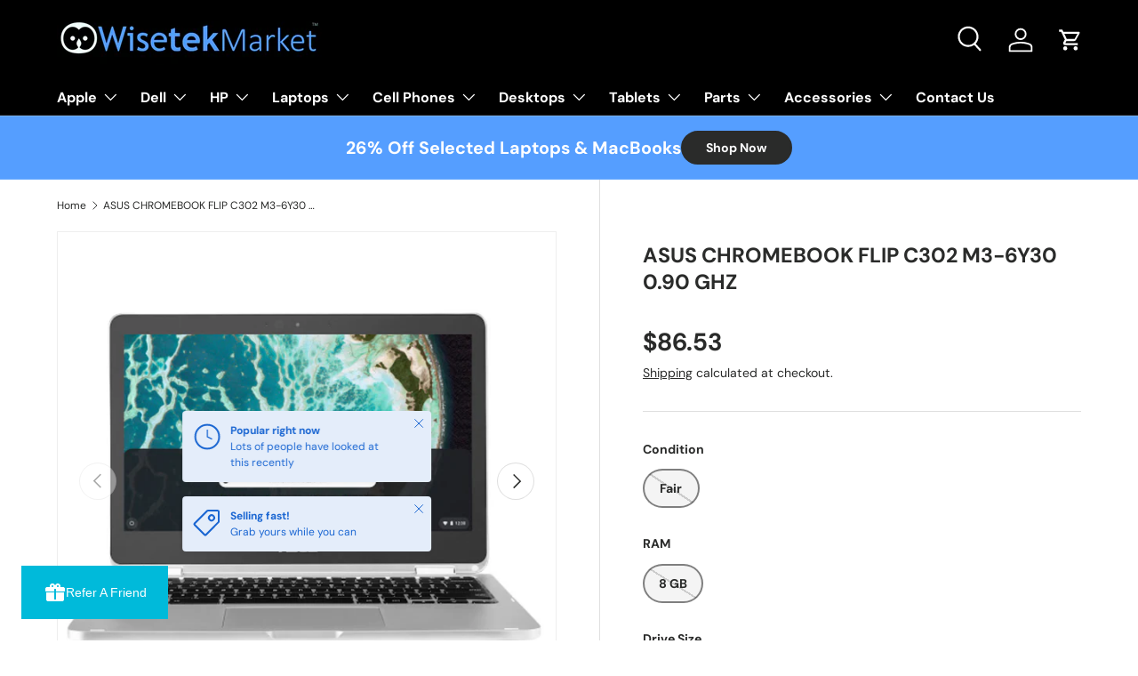

--- FILE ---
content_type: text/css
request_url: https://www.wisetekmarket.com/cdn/shop/t/37/assets/reviews.css?v=175567639767801740941712598648
body_size: -49
content:
#shopify-product-reviews{margin:0}#shopify-product-reviews .spr-container{padding:0;border:0}#shopify-product-reviews .spr-starrating{display:inline-flex;margin-inline-end:5px}#shopify-product-reviews .spr-icon{color:rgb(var(--star-color));font-size:1.4rem}#shopify-product-reviews .spr-summary{text-align:start}#shopify-product-reviews .spr-summary-actions-newreview{margin-top:calc(6 * var(--space-unit));float:none}#shopify-product-reviews .spr-summary-actions{display:block;margin-top:calc(2 * var(--space-unit))}#shopify-product-reviews .spr-header-title,#shopify-product-reviews .spr-form-title{margin:0 0 .5em;color:rgb(var(--heading-color));font-family:var(--heading-font-family);font-style:var(--heading-font-style);font-weight:var(--heading-font-weight);line-height:calc(4px + 2.4ex);text-transform:var(--heading-text-transform)}#shopify-product-reviews .spr-header-title{font-size:var(--h5-font-size)}#shopify-product-reviews .spr-form-title{font-size:var(--h4-font-size)}#shopify-product-reviews .spr-form{margin:calc(6 * var(--space-unit)) 0 0;padding:calc(6 * var(--space-unit)) 0;border-top:1px solid rgba(var(--text-color)/.15)}#shopify-product-reviews .spr-form-label{display:block;margin:calc(2 * var(--space-unit)) 0;font-size:.88em;font-weight:700}#shopify-product-reviews input.spr-form-input,#shopify-product-reviews .spr-form-input-textarea{max-width:100%;margin:0;padding:var(--input-padding-y, 11px) 24px;transition:border-color .2s,box-shadow .2s,outline .2s;border:var(--input-border-width) solid rgba(var(--input-text-color)/.2);border-radius:var(--input-border-radius, 0);background-color:rgb(var(--input-bg-color));color:rgb(var(--input-text-color));font-size:.88em;line-height:1.2em}#shopify-product-reviews input.spr-form-input:focus,#shopify-product-reviews .spr-form-input-textarea:focus{border-color:rgba(var(--input-text-color)/.6);outline:0;box-shadow:0 0 0 1px rgba(var(--input-text-color)/.6)}#shopify-product-reviews .spr-button-primary{float:none}#shopify-product-reviews .spr-reviews{margin:calc(6 * var(--space-unit)) 0 0}#shopify-product-reviews .spr-review:first-child{border-top:0}#shopify-product-reviews .spr-review-header-title{font-size:1.125em}#shopify-product-reviews .spr-review-header-byline{display:block;margin:1em 0;opacity:.65;color:rgb(var(--heading-color));font-size:11px;font-style:normal;text-transform:uppercase}#shopify-product-reviews .spr-review-header-byline strong{font-weight:inherit}#shopify-product-reviews .spr-review-content-body{font-size:inherit;line-height:1.5}#shopify-product-reviews .spr-review-reportreview{font-size:80%}#shopify-product-reviews .spr-pagination{width:100%;margin-top:calc(6 * var(--space-unit));padding:0;border-top:0}#shopify-product-reviews .spr-pagination-page{margin:0 5px}
/*# sourceMappingURL=/cdn/shop/t/37/assets/reviews.css.map?v=175567639767801740941712598648 */
